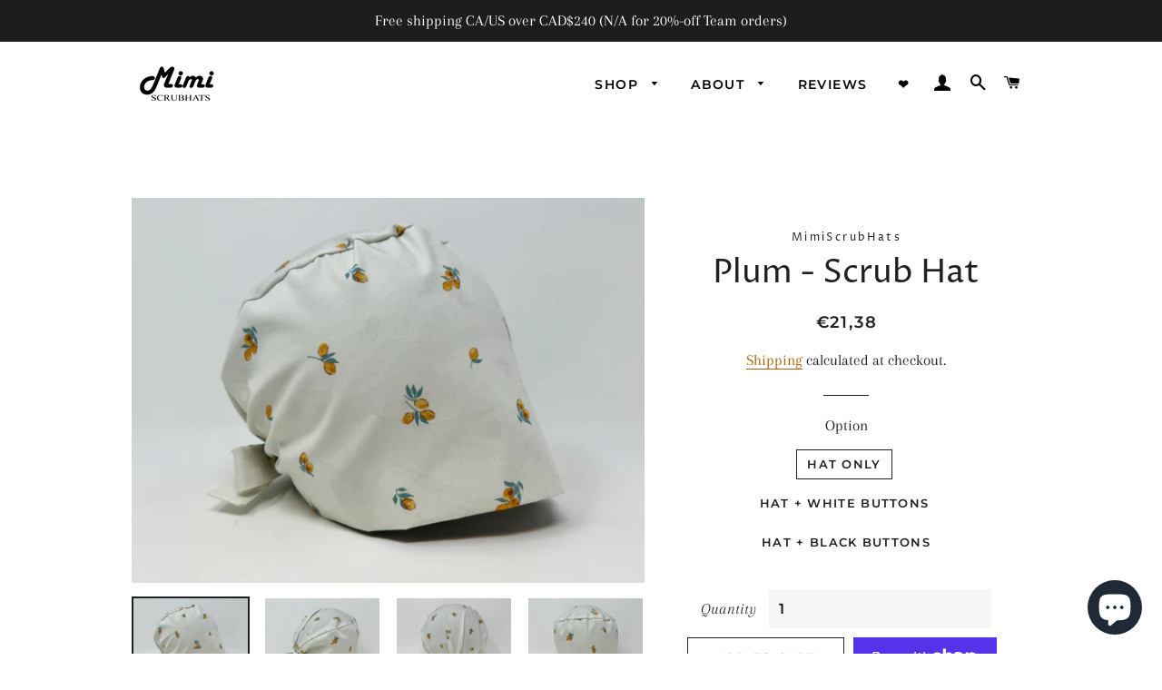

--- FILE ---
content_type: text/plain; charset=utf-8
request_url: https://sp-micro-proxy.b-cdn.net/micro?unique_id=mimiscrubhats.myshopify.com
body_size: 4650
content:
{"site":{"free_plan_limit_reached":true,"billing_status":"active","billing_active":true,"pricing_plan_required":false,"settings":{"proof_mobile_position":"Top","proof_desktop_position":"Bottom Left","proof_pop_size":"small","proof_start_delay_time":3,"proof_time_between":3,"proof_display_time":5,"proof_visible":true,"proof_cycle":false,"proof_mobile_enabled":false,"proof_desktop_enabled":true,"proof_tablet_enabled":true,"proof_locale":"en","proof_show_powered_by":false},"site_integrations":[{"id":"4003658","enabled":true,"integration":{"name":"Live Visitors","handle":"live_visitors","pro":true},"settings":{"proof_onclick_new_tab":null,"proof_exclude_pages":null,"proof_include_pages":[],"proof_display_pages_mode":"excluded","proof_minimum_activity_sessions":2,"proof_height":110,"proof_bottom":15,"proof_top":10,"proof_right":15,"proof_left":10,"proof_background_color":"#fff","proof_background_image_url":"","proof_font_color":"#333","proof_border_radius":8,"proof_padding_top":0,"proof_padding_bottom":0,"proof_padding_left":8,"proof_padding_right":16,"proof_icon_color":null,"proof_icon_background_color":null,"proof_hours_before_obscure":20,"proof_minimum_review_rating":5,"proof_highlights_color":"#F89815","proof_display_review":true,"proof_show_review_on_hover":false,"proof_summary_time_range":1440,"proof_summary_minimum_count":10,"proof_show_media":true,"proof_show_message":true,"proof_media_url":null,"proof_media_position":"top","proof_nudge_click_url":null,"proof_icon_url":null,"proof_icon_mode":null,"proof_icon_enabled":false},"template":{"id":"69","body":{"top":"{{live_visitors}} People","middle":"Are viewing this page right now"},"raw_body":"<top>{{live_visitors}} People</top><middle>Are viewing this page right now</middle>","locale":"en"}},{"id":"4003657","enabled":true,"integration":{"name":"Recent Visitors","handle":"recent_visitors","pro":true},"settings":{"proof_onclick_new_tab":null,"proof_exclude_pages":null,"proof_include_pages":[],"proof_display_pages_mode":"excluded","proof_minimum_activity_sessions":2,"proof_height":110,"proof_bottom":15,"proof_top":10,"proof_right":15,"proof_left":10,"proof_background_color":"#fff","proof_background_image_url":"","proof_font_color":"#333","proof_border_radius":8,"proof_padding_top":0,"proof_padding_bottom":0,"proof_padding_left":8,"proof_padding_right":16,"proof_icon_color":null,"proof_icon_background_color":null,"proof_hours_before_obscure":20,"proof_minimum_review_rating":5,"proof_highlights_color":"#F89815","proof_display_review":true,"proof_show_review_on_hover":false,"proof_summary_time_range":1440,"proof_summary_minimum_count":10,"proof_show_media":true,"proof_show_message":true,"proof_media_url":null,"proof_media_position":"top","proof_nudge_click_url":null,"proof_icon_url":null,"proof_icon_mode":null,"proof_icon_enabled":false},"template":{"id":"68","body":{"top":"{{recent_visitors}} People","middle":"Have visited this website today"},"raw_body":"<top>{{recent_visitors}} People</top><middle>Have visited this website today</middle>","locale":"en"}},{"id":"4003654","enabled":true,"integration":{"name":"Shopify Low Inventory","handle":"shopify_low_inventory","pro":true},"settings":{"proof_onclick_new_tab":null,"proof_exclude_pages":null,"proof_include_pages":[],"proof_display_pages_mode":"excluded","proof_minimum_activity_sessions":2,"proof_height":110,"proof_bottom":15,"proof_top":10,"proof_right":15,"proof_left":10,"proof_background_color":"#fff","proof_background_image_url":"","proof_font_color":"#333","proof_border_radius":8,"proof_padding_top":0,"proof_padding_bottom":0,"proof_padding_left":8,"proof_padding_right":16,"proof_icon_color":null,"proof_icon_background_color":null,"proof_hours_before_obscure":20,"proof_minimum_review_rating":5,"proof_highlights_color":"#F89815","proof_display_review":true,"proof_show_review_on_hover":false,"proof_summary_time_range":1440,"proof_summary_minimum_count":10,"proof_show_media":true,"proof_show_message":true,"proof_media_url":null,"proof_media_position":"top","proof_nudge_click_url":null,"proof_icon_url":null,"proof_icon_mode":null,"proof_icon_enabled":false},"template":{"id":"210","body":{"top":"Running Out - Buy Now!The {{product_title}} is selling quickly.","middle":"Only {{current_inventory_value}} left in stock - don't miss out!"},"raw_body":"<top>Running Out - Buy Now!The {{product_title}} is selling quickly.</top><middle>Only {{current_inventory_value}} left in stock - don't miss out!</middle>","locale":"en"}},{"id":"4003653","enabled":true,"integration":{"name":"Shopify Abandoned Cart","handle":"shopify_abandoned_cart","pro":true},"settings":{"proof_onclick_new_tab":null,"proof_exclude_pages":["cart"],"proof_include_pages":[],"proof_display_pages_mode":"excluded","proof_minimum_activity_sessions":2,"proof_height":110,"proof_bottom":15,"proof_top":10,"proof_right":15,"proof_left":10,"proof_background_color":"#fff","proof_background_image_url":"","proof_font_color":"#333","proof_border_radius":8,"proof_padding_top":0,"proof_padding_bottom":0,"proof_padding_left":8,"proof_padding_right":16,"proof_icon_color":null,"proof_icon_background_color":null,"proof_hours_before_obscure":20,"proof_minimum_review_rating":5,"proof_highlights_color":"#F89815","proof_display_review":true,"proof_show_review_on_hover":false,"proof_summary_time_range":1440,"proof_summary_minimum_count":10,"proof_show_media":true,"proof_show_message":true,"proof_media_url":null,"proof_media_position":"top","proof_nudge_click_url":null,"proof_icon_url":null,"proof_icon_mode":null,"proof_icon_enabled":false},"template":{"id":"184","body":{"top":"You left something in your cart!","middle":"Visit cart to complete your purchase."},"raw_body":"<top>You left something in your cart!</top><middle>Visit cart to complete your purchase.</middle>","locale":"en"}},{"id":"4003652","enabled":true,"integration":{"name":"Shopify Order Summary","handle":"shopify_order_summary","pro":true},"settings":{"proof_onclick_new_tab":null,"proof_exclude_pages":null,"proof_include_pages":[],"proof_display_pages_mode":"excluded","proof_minimum_activity_sessions":2,"proof_height":110,"proof_bottom":15,"proof_top":10,"proof_right":15,"proof_left":10,"proof_background_color":"#fff","proof_background_image_url":"","proof_font_color":"#333","proof_border_radius":8,"proof_padding_top":0,"proof_padding_bottom":0,"proof_padding_left":8,"proof_padding_right":16,"proof_icon_color":null,"proof_icon_background_color":null,"proof_hours_before_obscure":20,"proof_minimum_review_rating":5,"proof_highlights_color":"#F89815","proof_display_review":true,"proof_show_review_on_hover":false,"proof_summary_time_range":1440,"proof_summary_minimum_count":10,"proof_show_media":true,"proof_show_message":true,"proof_media_url":null,"proof_media_position":"top","proof_nudge_click_url":null,"proof_icon_url":null,"proof_icon_mode":null,"proof_icon_enabled":false},"template":{"id":"120","body":{"top":"{{visitor_count}} visitors placed {{order_count}} orders in the last {{time_range}}","middle":""},"raw_body":"<top>{{visitor_count}} visitors placed {{order_count}} orders in the last {{time_range}}</top><middle></middle>","locale":"en"}},{"id":"4003651","enabled":true,"integration":{"name":"Shopify Cart Summary","handle":"shopify_cart_summary","pro":true},"settings":{"proof_onclick_new_tab":null,"proof_exclude_pages":null,"proof_include_pages":[],"proof_display_pages_mode":"excluded","proof_minimum_activity_sessions":2,"proof_height":110,"proof_bottom":15,"proof_top":10,"proof_right":15,"proof_left":10,"proof_background_color":"#fff","proof_background_image_url":"","proof_font_color":"#333","proof_border_radius":8,"proof_padding_top":0,"proof_padding_bottom":0,"proof_padding_left":8,"proof_padding_right":16,"proof_icon_color":null,"proof_icon_background_color":null,"proof_hours_before_obscure":20,"proof_minimum_review_rating":5,"proof_highlights_color":"#F89815","proof_display_review":true,"proof_show_review_on_hover":false,"proof_summary_time_range":1440,"proof_summary_minimum_count":10,"proof_show_media":true,"proof_show_message":true,"proof_media_url":null,"proof_media_position":"top","proof_nudge_click_url":null,"proof_icon_url":null,"proof_icon_mode":null,"proof_icon_enabled":false},"template":{"id":"119","body":{"top":"{{visitor_count}} visitors added {{add_to_cart_count}} items to their cart in the last {{time_range}}","middle":""},"raw_body":"<top>{{visitor_count}} visitors added {{add_to_cart_count}} items to their cart in the last {{time_range}}</top><middle></middle>","locale":"en"}},{"id":"4003649","enabled":true,"integration":{"name":"Shopify Purchase","handle":"shopify_api_purchase","pro":false},"settings":{"proof_onclick_new_tab":null,"proof_exclude_pages":null,"proof_include_pages":[],"proof_display_pages_mode":"excluded","proof_minimum_activity_sessions":2,"proof_height":110,"proof_bottom":15,"proof_top":10,"proof_right":15,"proof_left":10,"proof_background_color":"#fff","proof_background_image_url":"","proof_font_color":"#333","proof_border_radius":8,"proof_padding_top":0,"proof_padding_bottom":0,"proof_padding_left":8,"proof_padding_right":16,"proof_icon_color":null,"proof_icon_background_color":null,"proof_hours_before_obscure":20,"proof_minimum_review_rating":5,"proof_highlights_color":"#F89815","proof_display_review":true,"proof_show_review_on_hover":false,"proof_summary_time_range":1440,"proof_summary_minimum_count":10,"proof_show_media":true,"proof_show_message":true,"proof_media_url":null,"proof_media_position":"top","proof_nudge_click_url":null,"proof_icon_url":null,"proof_icon_mode":null,"proof_icon_enabled":false},"template":{"id":"4","body":{"top":"{{first_name}} in {{city}}, {{province}} {{country}}","middle":"Purchased {{product_title}}"},"raw_body":"<top>{{first_name}} in {{city}}, {{province}} {{country}}</top><middle>Purchased {{product_title}}</middle>","locale":"en"}},{"id":"4003648","enabled":true,"integration":{"name":"Shopify Add To Cart","handle":"shopify_storefront_add_to_cart","pro":false},"settings":{"proof_onclick_new_tab":null,"proof_exclude_pages":null,"proof_include_pages":[],"proof_display_pages_mode":"excluded","proof_minimum_activity_sessions":2,"proof_height":110,"proof_bottom":15,"proof_top":10,"proof_right":15,"proof_left":10,"proof_background_color":"#fff","proof_background_image_url":"","proof_font_color":"#333","proof_border_radius":8,"proof_padding_top":0,"proof_padding_bottom":0,"proof_padding_left":8,"proof_padding_right":16,"proof_icon_color":null,"proof_icon_background_color":null,"proof_hours_before_obscure":20,"proof_minimum_review_rating":5,"proof_highlights_color":"#F89815","proof_display_review":true,"proof_show_review_on_hover":false,"proof_summary_time_range":1440,"proof_summary_minimum_count":10,"proof_show_media":true,"proof_show_message":true,"proof_media_url":null,"proof_media_position":"top","proof_nudge_click_url":null,"proof_icon_url":null,"proof_icon_mode":null,"proof_icon_enabled":false},"template":{"id":"36","body":{"top":"{{first_name}} in {{city}}, {{province}} {{country}}","middle":"Added to Cart {{product_title}}"},"raw_body":"<top>{{first_name}} in {{city}}, {{province}} {{country}}</top><middle>Added to Cart {{product_title}}</middle>","locale":"en"}}],"events":[{"id":"244232883","created_at":"2026-01-21T01:07:55.215Z","variables":{"first_name":"Someone","city":"Cleveland","province":"Ohio","province_code":"OH","country":"United States","country_code":"US","product_title":"Sloths Hanging on Tree on Blue - Ponytail"},"click_url":"https://mimiscrubhats.com/products/copy-of-sloths-hanging-on-tree-on-blue-ponytail","image_url":"https://cdn.shopify.com/s/files/1/0258/9792/6703/products/AN009-BE-PT_1.jpg?v=1683163272","product":{"id":"59311722","product_id":"8059395408109","title":"Sloths Hanging on Tree on Blue - Ponytail","created_at":"2022-11-26T09:58:06.000Z","updated_at":"2025-10-20T14:47:14.034Z","published_at":"2022-11-26T09:58:33.000Z"},"site_integration":{"id":"4003648","enabled":true,"integration":{"name":"Shopify Add To Cart","handle":"shopify_storefront_add_to_cart","pro":false},"template":{"id":"36","body":{"top":"{{first_name}} in {{city}}, {{province}} {{country}}","middle":"Added to Cart {{product_title}}"},"raw_body":"<top>{{first_name}} in {{city}}, {{province}} {{country}}</top><middle>Added to Cart {{product_title}}</middle>","locale":"en"}}},{"id":"244192907","created_at":null,"variables":{"first_name":"Someone","city":"Long Island City","province":"New York","province_code":"NY","country":"United States","country_code":"US","product_title":"Seigaiha Waves on Indigo"},"click_url":"https://mimiscrubhats.com/products/seigaiha-waves-on-indigo","image_url":"https://cdn.shopify.com/s/files/1/0258/9792/6703/products/il_fullxfull.3877212047_p1um.jpg?v=1650734876","product":{"id":"59311684","product_id":"7717098619117","title":"Seigaiha Waves on Indigo","created_at":"2022-04-23T17:27:56.000Z","updated_at":"2026-01-20T21:27:15.162Z","published_at":"2022-04-23T17:27:56.000Z"},"site_integration":{"id":"4003649","enabled":true,"integration":{"name":"Shopify Purchase","handle":"shopify_api_purchase","pro":false},"template":{"id":"4","body":{"top":"{{first_name}} in {{city}}, {{province}} {{country}}","middle":"Purchased {{product_title}}"},"raw_body":"<top>{{first_name}} in {{city}}, {{province}} {{country}}</top><middle>Purchased {{product_title}}</middle>","locale":"en"}}},{"id":"244192760","created_at":null,"variables":{"first_name":"Someone","city":"New York","province":"New York","province_code":"NY","country":"United States","country_code":"US","product_title":"Seigaiha Waves on Indigo"},"click_url":"https://mimiscrubhats.com/products/seigaiha-waves-on-indigo","image_url":"https://cdn.shopify.com/s/files/1/0258/9792/6703/products/il_fullxfull.3877212047_p1um.jpg?v=1650734876","product":{"id":"59311684","product_id":"7717098619117","title":"Seigaiha Waves on Indigo","created_at":"2022-04-23T17:27:56.000Z","updated_at":"2026-01-20T21:27:15.162Z","published_at":"2022-04-23T17:27:56.000Z"},"site_integration":{"id":"4003648","enabled":true,"integration":{"name":"Shopify Add To Cart","handle":"shopify_storefront_add_to_cart","pro":false},"template":{"id":"36","body":{"top":"{{first_name}} in {{city}}, {{province}} {{country}}","middle":"Added to Cart {{product_title}}"},"raw_body":"<top>{{first_name}} in {{city}}, {{province}} {{country}}</top><middle>Added to Cart {{product_title}}</middle>","locale":"en"}}},{"id":"244158216","created_at":null,"variables":{"first_name":"Someone","city":"Halifax","province":"Nova Scotia","province_code":"NS","country":"Canada","country_code":"CA","product_title":"Sausages - Scrub Hat"},"click_url":"https://mimiscrubhats.com/products/sausages-scrub-hat","image_url":"https://cdn.shopify.com/s/files/1/0258/9792/6703/products/FK037_2.jpg?v=1678174836","product":{"id":"59311658","product_id":"8139743297773","title":"Sausages - Scrub Hat","created_at":"2023-03-07T07:30:21.000Z","updated_at":"2025-06-02T16:36:26.970Z","published_at":"2023-03-07T07:41:14.000Z"},"site_integration":{"id":"4003648","enabled":true,"integration":{"name":"Shopify Add To Cart","handle":"shopify_storefront_add_to_cart","pro":false},"template":{"id":"36","body":{"top":"{{first_name}} in {{city}}, {{province}} {{country}}","middle":"Added to Cart {{product_title}}"},"raw_body":"<top>{{first_name}} in {{city}}, {{province}} {{country}}</top><middle>Added to Cart {{product_title}}</middle>","locale":"en"}}},{"id":"244145068","created_at":null,"variables":{"first_name":"Someone","city":"Brampton","province":"Ontario","province_code":"ON","country":"Canada","country_code":"CA","product_title":"Mandarin Tulip"},"click_url":"https://mimiscrubhats.com/products/mandarin-tulip","image_url":"https://cdn.shopify.com/s/files/1/0258/9792/6703/products/il_fullxfull.3773730387_3dyw.jpg?v=1647140935","product":{"id":"59311292","product_id":"7631353086189","title":"Mandarin Tulip","created_at":"2022-03-13T03:08:55.000Z","updated_at":"2025-06-27T13:42:18.110Z","published_at":"2022-04-24T02:12:52.000Z"},"site_integration":{"id":"4003648","enabled":true,"integration":{"name":"Shopify Add To Cart","handle":"shopify_storefront_add_to_cart","pro":false},"template":{"id":"36","body":{"top":"{{first_name}} in {{city}}, {{province}} {{country}}","middle":"Added to Cart {{product_title}}"},"raw_body":"<top>{{first_name}} in {{city}}, {{province}} {{country}}</top><middle>Added to Cart {{product_title}}</middle>","locale":"en"}}},{"id":"244126310","created_at":null,"variables":{"first_name":"Someone","city":"Tamborine Mountain","province":"Queensland","province_code":"QLD","country":"Australia","country_code":"AU","product_title":"Large Pink Floral on Grey - Ponytail"},"click_url":"https://mimiscrubhats.com/products/large-pink-floral-on-grey-ponytail","image_url":"https://cdn.shopify.com/s/files/1/0258/9792/6703/products/FL145-PT_2.jpg?v=1658460841","product":{"id":"59311192","product_id":"7850055270637","title":"Large Pink Floral on Grey - Ponytail","created_at":"2022-07-22T03:33:43.000Z","updated_at":"2025-11-25T18:48:28.757Z","published_at":"2022-07-22T03:34:19.000Z"},"site_integration":{"id":"4003648","enabled":true,"integration":{"name":"Shopify Add To Cart","handle":"shopify_storefront_add_to_cart","pro":false},"template":{"id":"36","body":{"top":"{{first_name}} in {{city}}, {{province}} {{country}}","middle":"Added to Cart {{product_title}}"},"raw_body":"<top>{{first_name}} in {{city}}, {{province}} {{country}}</top><middle>Added to Cart {{product_title}}</middle>","locale":"en"}}},{"id":"244114883","created_at":null,"variables":{"first_name":"Someone","city":"Brampton","province":"Ontario","province_code":"ON","country":"Canada","country_code":"CA","product_title":"Mandarin Tulip"},"click_url":"https://mimiscrubhats.com/products/mandarin-tulip","image_url":"https://cdn.shopify.com/s/files/1/0258/9792/6703/products/il_fullxfull.3773730387_3dyw.jpg?v=1647140935","product":{"id":"59311292","product_id":"7631353086189","title":"Mandarin Tulip","created_at":"2022-03-13T03:08:55.000Z","updated_at":"2025-06-27T13:42:18.110Z","published_at":"2022-04-24T02:12:52.000Z"},"site_integration":{"id":"4003648","enabled":true,"integration":{"name":"Shopify Add To Cart","handle":"shopify_storefront_add_to_cart","pro":false},"template":{"id":"36","body":{"top":"{{first_name}} in {{city}}, {{province}} {{country}}","middle":"Added to Cart {{product_title}}"},"raw_body":"<top>{{first_name}} in {{city}}, {{province}} {{country}}</top><middle>Added to Cart {{product_title}}</middle>","locale":"en"}}},{"id":"244097795","created_at":null,"variables":{"first_name":"Someone","city":"Toronto","province":"Ontario","province_code":"ON","country":"Canada","country_code":"CA","product_title":"Mandarin Tulip"},"click_url":"https://mimiscrubhats.com/products/mandarin-tulip","image_url":"https://cdn.shopify.com/s/files/1/0258/9792/6703/products/il_fullxfull.3773730387_3dyw.jpg?v=1647140935","product":{"id":"59311292","product_id":"7631353086189","title":"Mandarin Tulip","created_at":"2022-03-13T03:08:55.000Z","updated_at":"2025-06-27T13:42:18.110Z","published_at":"2022-04-24T02:12:52.000Z"},"site_integration":{"id":"4003648","enabled":true,"integration":{"name":"Shopify Add To Cart","handle":"shopify_storefront_add_to_cart","pro":false},"template":{"id":"36","body":{"top":"{{first_name}} in {{city}}, {{province}} {{country}}","middle":"Added to Cart {{product_title}}"},"raw_body":"<top>{{first_name}} in {{city}}, {{province}} {{country}}</top><middle>Added to Cart {{product_title}}</middle>","locale":"en"}}},{"id":"244096246","created_at":null,"variables":{"first_name":"Someone","city":"Montreal","province":"Quebec","province_code":"QC","country":"Canada","country_code":"CA","product_title":"Love Hearts E *Gold Metallic Print*  - Ponytail"},"click_url":"https://mimiscrubhats.com/products/japanese-fabric-love-hearts-e-gold-metallic-print-ponytail","image_url":"https://cdn.shopify.com/s/files/1/0258/9792/6703/files/BE94770F-DE68-4E5C-846C-1D3C364CB2FD.jpg?v=1746580317","product":{"id":"63434105","product_id":"8990076797165","title":"Love Hearts E *Gold Metallic Print*  - Ponytail","created_at":"2025-05-07T01:09:48.149Z","updated_at":"2026-01-18T05:20:13.002Z","published_at":"2025-05-07T01:12:46.000Z"},"site_integration":{"id":"4003649","enabled":true,"integration":{"name":"Shopify Purchase","handle":"shopify_api_purchase","pro":false},"template":{"id":"4","body":{"top":"{{first_name}} in {{city}}, {{province}} {{country}}","middle":"Purchased {{product_title}}"},"raw_body":"<top>{{first_name}} in {{city}}, {{province}} {{country}}</top><middle>Purchased {{product_title}}</middle>","locale":"en"}}},{"id":"244073439","created_at":null,"variables":{"first_name":"Someone","city":"Etobicoke","province":"Ontario","province_code":"ON","country":"Canada","country_code":"CA","product_title":"Calling Cat On Green"},"click_url":"https://mimiscrubhats.com/products/calling-cat-on-green","image_url":"https://cdn.shopify.com/s/files/1/0258/9792/6703/files/03EC4F6E-5F67-4CA7-B69C-9BD949E089F3.jpg?v=1719234332","product":{"id":"60441592","product_id":"8730545520877","title":"Calling Cat On Green","created_at":"2024-06-24T13:04:34.000Z","updated_at":"2026-01-17T18:08:28.446Z","published_at":"2024-06-24T13:06:17.000Z"},"site_integration":{"id":"4003649","enabled":true,"integration":{"name":"Shopify Purchase","handle":"shopify_api_purchase","pro":false},"template":{"id":"4","body":{"top":"{{first_name}} in {{city}}, {{province}} {{country}}","middle":"Purchased {{product_title}}"},"raw_body":"<top>{{first_name}} in {{city}}, {{province}} {{country}}</top><middle>Purchased {{product_title}}</middle>","locale":"en"}}},{"id":"244071747","created_at":null,"variables":{"first_name":"Someone","city":"Ottawa","province":"Ontario","province_code":"ON","country":"Canada","country_code":"CA","product_title":"Baby Animals"},"click_url":"https://mimiscrubhats.com/products/baby-animals","image_url":"https://cdn.shopify.com/s/files/1/0258/9792/6703/files/IMG_0627_f20a8747-972e-4aef-b00a-64afa01795e8.jpg?v=1767907267","product":{"id":"65507628","product_id":"9241528303853","title":"Baby Animals","created_at":"2026-01-08T21:20:24.780Z","updated_at":"2026-01-17T17:18:05.341Z","published_at":"2026-01-08T21:21:50.000Z"},"site_integration":{"id":"4003649","enabled":true,"integration":{"name":"Shopify Purchase","handle":"shopify_api_purchase","pro":false},"template":{"id":"4","body":{"top":"{{first_name}} in {{city}}, {{province}} {{country}}","middle":"Purchased {{product_title}}"},"raw_body":"<top>{{first_name}} in {{city}}, {{province}} {{country}}</top><middle>Purchased {{product_title}}</middle>","locale":"en"}}},{"id":"244067251","created_at":null,"variables":{"first_name":"Someone","city":"Mercier","province":"Quebec","province_code":"QC","country":"Canada","country_code":"CA","product_title":"Skating Bears - Cotton Oxford"},"click_url":"https://mimiscrubhats.com/products/skating-bears-cotton-oxford","image_url":"https://cdn.shopify.com/s/files/1/0258/9792/6703/products/il_fullxfull.3707109529_6i73.jpg?v=1647141570","product":{"id":"59311710","product_id":"7631361048813","title":"Skating Bears - Cotton Oxford","created_at":"2022-03-13T03:19:30.000Z","updated_at":"2026-01-08T17:43:34.076Z","published_at":"2022-04-04T02:18:33.000Z"},"site_integration":{"id":"4003648","enabled":true,"integration":{"name":"Shopify Add To Cart","handle":"shopify_storefront_add_to_cart","pro":false},"template":{"id":"36","body":{"top":"{{first_name}} in {{city}}, {{province}} {{country}}","middle":"Added to Cart {{product_title}}"},"raw_body":"<top>{{first_name}} in {{city}}, {{province}} {{country}}</top><middle>Added to Cart {{product_title}}</middle>","locale":"en"}}},{"id":"244042310","created_at":null,"variables":{"first_name":"Someone","city":"Ottawa","province":"Ontario","province_code":"ON","country":"Canada","country_code":"CA","product_title":"Christmas Gnomes - On Grey"},"click_url":"https://mimiscrubhats.com/products/christmas-gnomes-on-grey","image_url":"https://cdn.shopify.com/s/files/1/0258/9792/6703/files/0C002311-D420-4588-B6BD-0F7D125784D2.jpg?v=1699884161","product":{"id":"59310567","product_id":"8283603501293","title":"Christmas Gnomes - On Grey","created_at":"2023-11-13T13:59:34.000Z","updated_at":"2025-12-16T02:50:13.889Z","published_at":"2023-11-13T14:03:07.000Z"},"site_integration":{"id":"4003648","enabled":true,"integration":{"name":"Shopify Add To Cart","handle":"shopify_storefront_add_to_cart","pro":false},"template":{"id":"36","body":{"top":"{{first_name}} in {{city}}, {{province}} {{country}}","middle":"Added to Cart {{product_title}}"},"raw_body":"<top>{{first_name}} in {{city}}, {{province}} {{country}}</top><middle>Added to Cart {{product_title}}</middle>","locale":"en"}}},{"id":"244037042","created_at":null,"variables":{"first_name":"Someone","city":"Manotick Station","province":"Ontario","province_code":"ON","country":"Canada","country_code":"CA","product_title":"Baby Animals"},"click_url":"https://mimiscrubhats.com/products/baby-animals","image_url":"https://cdn.shopify.com/s/files/1/0258/9792/6703/files/IMG_0627_f20a8747-972e-4aef-b00a-64afa01795e8.jpg?v=1767907267","product":{"id":"65507628","product_id":"9241528303853","title":"Baby Animals","created_at":"2026-01-08T21:20:24.780Z","updated_at":"2026-01-17T17:18:05.341Z","published_at":"2026-01-08T21:21:50.000Z"},"site_integration":{"id":"4003648","enabled":true,"integration":{"name":"Shopify Add To Cart","handle":"shopify_storefront_add_to_cart","pro":false},"template":{"id":"36","body":{"top":"{{first_name}} in {{city}}, {{province}} {{country}}","middle":"Added to Cart {{product_title}}"},"raw_body":"<top>{{first_name}} in {{city}}, {{province}} {{country}}</top><middle>Added to Cart {{product_title}}</middle>","locale":"en"}}},{"id":"244020554","created_at":null,"variables":{"first_name":"Someone","city":"Grand Forks","province":"North Dakota","province_code":"ND","country":"United States","country_code":"US","product_title":"Hillside"},"click_url":"https://mimiscrubhats.com/products/hillside","image_url":"https://cdn.shopify.com/s/files/1/0258/9792/6703/files/869FE240-0414-458B-9DA1-EA2A49BD12B2.jpg?v=1714652164","product":{"id":"59994719","product_id":"8621049938157","title":"Hillside","created_at":"2024-05-02T12:12:55.000Z","updated_at":"2026-01-03T13:04:59.589Z","published_at":"2024-05-02T12:16:28.000Z"},"site_integration":{"id":"4003648","enabled":true,"integration":{"name":"Shopify Add To Cart","handle":"shopify_storefront_add_to_cart","pro":false},"template":{"id":"36","body":{"top":"{{first_name}} in {{city}}, {{province}} {{country}}","middle":"Added to Cart {{product_title}}"},"raw_body":"<top>{{first_name}} in {{city}}, {{province}} {{country}}</top><middle>Added to Cart {{product_title}}</middle>","locale":"en"}}},{"id":"243988674","created_at":null,"variables":{"first_name":"Someone","city":"Sacramento","province":"California","province_code":"CA","country":"United States","country_code":"US","product_title":"Small Flowers 7 *Gold Metallic Print* - Ponytail"},"click_url":"https://mimiscrubhats.com/products/small-flowers-7-gold-metallic-print-ponytail","image_url":"https://cdn.shopify.com/s/files/1/0258/9792/6703/files/IMG_0366.jpg?v=1766030798","product":{"id":"65384970","product_id":"9225401106669","title":"Small Flowers 7 *Gold Metallic Print* - Ponytail","created_at":"2025-12-18T04:05:32.351Z","updated_at":"2025-12-31T04:50:48.807Z","published_at":"2025-12-18T04:07:20.000Z"},"site_integration":{"id":"4003648","enabled":true,"integration":{"name":"Shopify Add To Cart","handle":"shopify_storefront_add_to_cart","pro":false},"template":{"id":"36","body":{"top":"{{first_name}} in {{city}}, {{province}} {{country}}","middle":"Added to Cart {{product_title}}"},"raw_body":"<top>{{first_name}} in {{city}}, {{province}} {{country}}</top><middle>Added to Cart {{product_title}}</middle>","locale":"en"}}},{"id":"243986119","created_at":null,"variables":{"first_name":"Someone","city":"Newark","province":"Delaware","province_code":"DE","country":"United States","country_code":"US","product_title":"Cranes On Flowers On Red - *Gold Metallic Print* - Ponytail"},"click_url":"https://mimiscrubhats.com/products/cranes-on-flowers-on-red-gold-metallic-print-ponytail","image_url":"https://cdn.shopify.com/s/files/1/0258/9792/6703/files/9673F707-2C8B-4781-8F27-B9BAC348EF49.jpg?v=1723805765","product":{"id":"60874965","product_id":"8797026484461","title":"Cranes On Flowers On Red - *Gold Metallic Print* - Ponytail","created_at":"2024-08-16T10:55:26.000Z","updated_at":"2026-01-15T23:05:24.529Z","published_at":"2024-08-16T10:59:19.000Z"},"site_integration":{"id":"4003648","enabled":true,"integration":{"name":"Shopify Add To Cart","handle":"shopify_storefront_add_to_cart","pro":false},"template":{"id":"36","body":{"top":"{{first_name}} in {{city}}, {{province}} {{country}}","middle":"Added to Cart {{product_title}}"},"raw_body":"<top>{{first_name}} in {{city}}, {{province}} {{country}}</top><middle>Added to Cart {{product_title}}</middle>","locale":"en"}}},{"id":"243981321","created_at":null,"variables":{"first_name":"Someone","city":"Québec","province":"Quebec","province_code":"QC","country":"Canada","country_code":"CA","product_title":"Small Cherry Flowers - Gold Metallic Print"},"click_url":"https://mimiscrubhats.com/products/small-cherry-flowers-gold-metallic-print","image_url":"https://cdn.shopify.com/s/files/1/0258/9792/6703/files/F8CCF233-BDD3-4DAA-B44E-C4740C59A9C4.jpg?v=1719066221","product":{"id":"60434867","product_id":"8726518628589","title":"Small Cherry Flowers - Gold Metallic Print","created_at":"2024-06-22T14:17:36.000Z","updated_at":"2025-11-24T03:05:16.683Z","published_at":"2024-06-22T14:23:56.000Z"},"site_integration":{"id":"4003648","enabled":true,"integration":{"name":"Shopify Add To Cart","handle":"shopify_storefront_add_to_cart","pro":false},"template":{"id":"36","body":{"top":"{{first_name}} in {{city}}, {{province}} {{country}}","middle":"Added to Cart {{product_title}}"},"raw_body":"<top>{{first_name}} in {{city}}, {{province}} {{country}}</top><middle>Added to Cart {{product_title}}</middle>","locale":"en"}}},{"id":"243973653","created_at":null,"variables":{"first_name":"Someone","city":"Vancouver","province":"British Columbia","province_code":"BC","country":"Canada","country_code":"CA","product_title":"Haven Berry - Scrub Hat"},"click_url":"https://mimiscrubhats.com/products/haven-berry-scrub-hat","image_url":"https://cdn.shopify.com/s/files/1/0258/9792/6703/files/E679CCE7-EF3E-46AE-B16B-9DED324CD9ED.jpg?v=1711030888","product":{"id":"59721524","product_id":"8472092934381","title":"Haven Berry - Scrub Hat","created_at":"2024-03-21T14:20:23.000Z","updated_at":"2025-12-02T23:49:21.418Z","published_at":"2024-03-21T14:23:01.000Z"},"site_integration":{"id":"4003648","enabled":true,"integration":{"name":"Shopify Add To Cart","handle":"shopify_storefront_add_to_cart","pro":false},"template":{"id":"36","body":{"top":"{{first_name}} in {{city}}, {{province}} {{country}}","middle":"Added to Cart {{product_title}}"},"raw_body":"<top>{{first_name}} in {{city}}, {{province}} {{country}}</top><middle>Added to Cart {{product_title}}</middle>","locale":"en"}}},{"id":"243973170","created_at":null,"variables":{"first_name":"Someone","city":"Leduc","province":"Alberta","province_code":"AB","country":"Canada","country_code":"CA","product_title":"Fairy Meadow"},"click_url":"https://mimiscrubhats.com/products/fairy-meadow-japanese-fabric","image_url":"https://cdn.shopify.com/s/files/1/0258/9792/6703/files/EFDDDDA3-D0BA-4CCC-BA44-F62222C98A43.jpg?v=1744246929","product":{"id":"63168097","product_id":"8970323886317","title":"Fairy Meadow","created_at":"2025-04-10T01:00:34.104Z","updated_at":"2026-01-11T23:53:20.041Z","published_at":"2025-04-10T01:02:24.000Z"},"site_integration":{"id":"4003648","enabled":true,"integration":{"name":"Shopify Add To Cart","handle":"shopify_storefront_add_to_cart","pro":false},"template":{"id":"36","body":{"top":"{{first_name}} in {{city}}, {{province}} {{country}}","middle":"Added to Cart {{product_title}}"},"raw_body":"<top>{{first_name}} in {{city}}, {{province}} {{country}}</top><middle>Added to Cart {{product_title}}</middle>","locale":"en"}}},{"id":"243964029","created_at":null,"variables":{"first_name":"Someone","city":"Charlottesville","province":"Virginia","province_code":"VA","country":"United States","country_code":"US","product_title":"ARBORETUM"},"click_url":"https://mimiscrubhats.com/products/arboretum","image_url":"https://cdn.shopify.com/s/files/1/0258/9792/6703/files/8ECD1420-4F1D-4919-B3F2-18C05F5E9261.jpg?v=1714394268","product":{"id":"59960964","product_id":"8614820905197","title":"ARBORETUM","created_at":"2024-04-29T12:36:53.000Z","updated_at":"2026-01-08T19:19:52.922Z","published_at":"2024-04-29T12:41:12.000Z"},"site_integration":{"id":"4003648","enabled":true,"integration":{"name":"Shopify Add To Cart","handle":"shopify_storefront_add_to_cart","pro":false},"template":{"id":"36","body":{"top":"{{first_name}} in {{city}}, {{province}} {{country}}","middle":"Added to Cart {{product_title}}"},"raw_body":"<top>{{first_name}} in {{city}}, {{province}} {{country}}</top><middle>Added to Cart {{product_title}}</middle>","locale":"en"}}},{"id":"243951768","created_at":null,"variables":{"first_name":"Someone","city":"Coquitlam","province":"British Columbia","province_code":"BC","country":"Canada","country_code":"CA","product_title":"Fairy Meadow"},"click_url":"https://mimiscrubhats.com/products/fairy-meadow-japanese-fabric","image_url":"https://cdn.shopify.com/s/files/1/0258/9792/6703/files/EFDDDDA3-D0BA-4CCC-BA44-F62222C98A43.jpg?v=1744246929","product":{"id":"63168097","product_id":"8970323886317","title":"Fairy Meadow","created_at":"2025-04-10T01:00:34.104Z","updated_at":"2026-01-11T23:53:20.041Z","published_at":"2025-04-10T01:02:24.000Z"},"site_integration":{"id":"4003648","enabled":true,"integration":{"name":"Shopify Add To Cart","handle":"shopify_storefront_add_to_cart","pro":false},"template":{"id":"36","body":{"top":"{{first_name}} in {{city}}, {{province}} {{country}}","middle":"Added to Cart {{product_title}}"},"raw_body":"<top>{{first_name}} in {{city}}, {{province}} {{country}}</top><middle>Added to Cart {{product_title}}</middle>","locale":"en"}}},{"id":"243902838","created_at":null,"variables":{"first_name":"Someone","city":"Victoria","province":"British Columbia","province_code":"BC","country":"Canada","country_code":"CA","product_title":"Teal Leaves - Silver Metallic Print"},"click_url":"https://mimiscrubhats.com/products/scrub-hat-surgical-cap-or-cap-teal-leaves-silver-metallic-print-floral-pixie-for-women-preshrunk-cotton-mimi-scrub-hats","image_url":"https://cdn.shopify.com/s/files/1/0258/9792/6703/products/il_fullxfull.3561113670_dshd.jpg?v=1640810726","product":{"id":"59311866","product_id":"7517541302509","title":"Teal Leaves - Silver Metallic Print","created_at":"2021-12-29T20:45:26.000Z","updated_at":"2025-06-02T16:31:11.345Z","published_at":"2021-12-29T20:45:26.000Z"},"site_integration":{"id":"4003648","enabled":true,"integration":{"name":"Shopify Add To Cart","handle":"shopify_storefront_add_to_cart","pro":false},"template":{"id":"36","body":{"top":"{{first_name}} in {{city}}, {{province}} {{country}}","middle":"Added to Cart {{product_title}}"},"raw_body":"<top>{{first_name}} in {{city}}, {{province}} {{country}}</top><middle>Added to Cart {{product_title}}</middle>","locale":"en"}}},{"id":"243889029","created_at":null,"variables":{"first_name":"Someone","city":"Hamilton","province":"Ontario","province_code":"ON","country":"Canada","country_code":"CA","product_title":"Spring Bunnies"},"click_url":"https://mimiscrubhats.com/products/spring-bunnies","image_url":"https://cdn.shopify.com/s/files/1/0258/9792/6703/files/5FD4964E-0472-4DFF-9C3B-8456B21CE181.jpg?v=1714999324","product":{"id":"60009752","product_id":"8625906581741","title":"Spring Bunnies","created_at":"2024-05-06T12:39:31.000Z","updated_at":"2025-12-27T17:05:29.351Z","published_at":"2024-05-06T12:42:19.000Z"},"site_integration":{"id":"4003648","enabled":true,"integration":{"name":"Shopify Add To Cart","handle":"shopify_storefront_add_to_cart","pro":false},"template":{"id":"36","body":{"top":"{{first_name}} in {{city}}, {{province}} {{country}}","middle":"Added to Cart {{product_title}}"},"raw_body":"<top>{{first_name}} in {{city}}, {{province}} {{country}}</top><middle>Added to Cart {{product_title}}</middle>","locale":"en"}}},{"id":"243881861","created_at":null,"variables":{"first_name":"Someone","city":"New York","province":"New York","province_code":"NY","country":"United States","country_code":"US","product_title":"Hugs"},"click_url":"https://mimiscrubhats.com/products/scrub-cap-surgical-cap-hugs-pixie-scrub-hat-preshrunk-cotton-mimi-scrub-hats","image_url":"https://cdn.shopify.com/s/files/1/0258/9792/6703/products/il_fullxfull.3043527410_3lpq.jpg?v=1619489300","product":{"id":"59311068","product_id":"6684758802631","title":"Hugs","created_at":"2021-04-27T02:08:20.000Z","updated_at":"2025-06-02T16:30:28.791Z","published_at":"2021-04-27T02:08:20.000Z"},"site_integration":{"id":"4003648","enabled":true,"integration":{"name":"Shopify Add To Cart","handle":"shopify_storefront_add_to_cart","pro":false},"template":{"id":"36","body":{"top":"{{first_name}} in {{city}}, {{province}} {{country}}","middle":"Added to Cart {{product_title}}"},"raw_body":"<top>{{first_name}} in {{city}}, {{province}} {{country}}</top><middle>Added to Cart {{product_title}}</middle>","locale":"en"}}}]}}